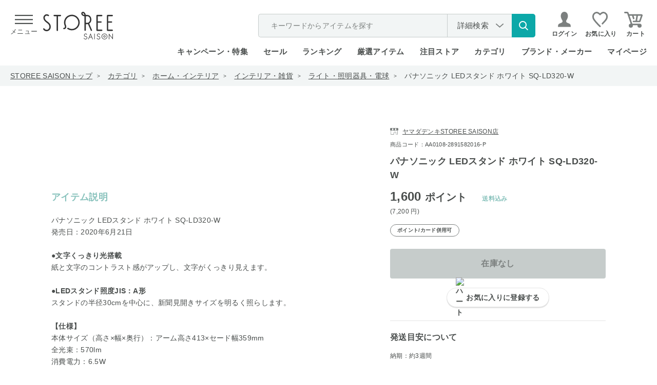

--- FILE ---
content_type: image/svg+xml
request_url: https://storee.saisoncard.co.jp/img/usr/common/icon_link_outer.svg
body_size: 654
content:
<svg xmlns="http://www.w3.org/2000/svg" width="21.115" height="19.019" viewBox="0 0 21.115 19.019"><defs><style>.a{fill:#7c807f;stroke:rgba(0,0,0,0);}</style></defs><g transform="translate(-857.541 -7056.462)"><g transform="translate(858.04 7056.963)"><path class="a" d="M3.722,18.019A3.727,3.727,0,0,1,0,14.3V7.615A3.726,3.726,0,0,1,3.722,3.893H12.5a3.726,3.726,0,0,1,3.723,3.722V14.3A3.727,3.727,0,0,1,12.5,18.019Zm-1.95-10.4V14.3a1.952,1.952,0,0,0,1.95,1.949H12.5a1.952,1.952,0,0,0,1.95-1.949V7.615a1.953,1.953,0,0,0-1.95-1.95H3.722A1.953,1.953,0,0,0,1.772,7.615Zm16.569,4.56V5.495A3.727,3.727,0,0,0,14.62,1.772H5.843A.886.886,0,1,1,5.843,0H14.62a5.5,5.5,0,0,1,5.495,5.495v6.68a.887.887,0,1,1-1.773,0Z"/></g></g></svg>

--- FILE ---
content_type: image/svg+xml
request_url: https://d3mijdhf1k8u77.cloudfront.net/img/usr/common/icon_menu.svg
body_size: 225
content:
<svg xmlns="http://www.w3.org/2000/svg" width="64" height="33" viewBox="0 0 64 33"><defs><style>.a{fill:#494d4c;}</style></defs><g transform="translate(-660 -57)"><rect class="a" width="64" height="4" transform="translate(660 57)"/><rect class="a" width="64" height="4" transform="translate(660 72)"/><rect class="a" width="64" height="4" transform="translate(660 86)"/></g></svg>